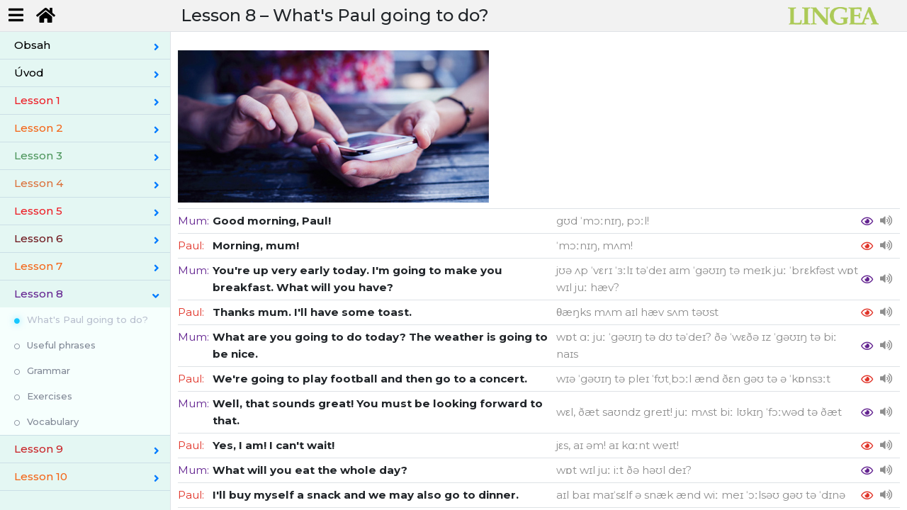

--- FILE ---
content_type: text/html; charset=utf-8
request_url: https://vyucba.lingea.sk/anglictina/ucebnica/lesson-8/what-s-paul-going-to-do
body_size: 4540
content:
<!DOCTYPE html>
<html>
<head>
  <meta charset="utf-8">
  <meta name="viewport" content="width=device-width, initial-scale=1">
  <meta name="description" content="učebnice">
  <title>Angličtina - učebnica | Lingea s.r.o.</title>  
  <meta name="viewport" content="width=device-width, initial-scale=1">
  <link rel="stylesheet" href="https://fonts.googleapis.com/css?family=Montserrat:300,300i,400,400i,500,500i,600,700&display=swap">    
  <link rel="stylesheet" href="/css/style.min.css?v=20260126160309">
  <link rel="shortcut icon" href="/favicon.ico" type="image/x-icon">
  <script type="text/javascript">var _stack = [];</script>
  <script src="/js/main.min.js?v=20260126160309" async="" defer=""></script>    
  
  <script async src="https://www.googletagmanager.com/gtag/js?id=UA-164172661-1"></script>  
  
  <script>
    window.dataLayer = window.dataLayer || [];
    function gtag(){dataLayer.push(arguments);}
    gtag('js', new Date());
    gtag('config', "UA-164172661-1");
  </script>
    
</head>

<body class="textbook nittro-transition-auto nittro-transition-bar">
  <div class="grid-container" id="wrapper">
    <header>
      <ul class="menu-top">
        <li><button class="butt" id="menu-toggle"><i class="fas fa-bars"></i></button></li>
        <li><a href="/" class="butt button-lg" data-ajax="false"><i class="fas fa-home"></i></a></li>
      </ul>
      <h1 id="snippet--lessonTitle">Lesson 8 &ndash; <t>What's Paul going to do?</t></h1>
      <div class="logo">
        <img src="/img/logo-green.png" alt="Angličtina - učebnica - Tématický slovník" title="Angličtina - učebnica - Učebnice">
      </div>
    </header>
          
    <div id="main">
      <div class="border-right" id="sidebar-wrapper">
        <ul class="list-group sidebar-menu" id="snippet--menuCnt">
          <li class="sidebar-dropdown ">
            
              <a href="/anglictina/ucebnica/obsah" class="ajax list-group-item-action color-A0"><span class="color-A0">Obsah</span></a>
          </li>          
          <li class="sidebar-dropdown ">
            
              <a href="/anglictina/ucebnica/uvod" class="ajax list-group-item-action color-A0"><span class="color-A0">Úvod</span></a>
          </li>          
          <li class="sidebar-dropdown ">
            
              <a href="/anglictina/ucebnica/lesson-1/introduction" class="ajax list-group-item-action color-B1"><span class="color-B1">Lesson 1</span></a>
            <div class="sidebar-submenu" >
              <ul>
                <li><a href="/anglictina/ucebnica/lesson-1/introduction" class="">Introduction</a></li>
                <li><a href="/anglictina/ucebnica/lesson-1/useful-phrases" class="">Useful phrases</a></li>
                <li><a href="/anglictina/ucebnica/lesson-1/pronunciation" class="">Pronunciation</a></li>
                <li><a href="/anglictina/ucebnica/lesson-1/grammar" class="">Grammar</a></li>
                <li><a href="/anglictina/ucebnica/lesson-1/exercises" class="">Exercises</a></li>
                <li><a href="/anglictina/ucebnica/lesson-1/vocabulary" class="">Vocabulary</a></li>
              </ul>
            </div>
          </li>          
          <li class="sidebar-dropdown ">
            
              <a href="/anglictina/ucebnica/lesson-2/kids-and-pets" class="ajax list-group-item-action color-A2"><span class="color-A2">Lesson 2</span></a>
            <div class="sidebar-submenu" >
              <ul>
                <li><a href="/anglictina/ucebnica/lesson-2/kids-and-pets" class="">Kids and Pets</a></li>
                <li><a href="/anglictina/ucebnica/lesson-2/useful-phrases" class="">Useful phrases</a></li>
                <li><a href="/anglictina/ucebnica/lesson-2/grammar" class="">Grammar</a></li>
                <li><a href="/anglictina/ucebnica/lesson-2/exercises" class="">Exercises</a></li>
                <li><a href="/anglictina/ucebnica/lesson-2/vocabulary" class="">Vocabulary</a></li>
              </ul>
            </div>
          </li>          
          <li class="sidebar-dropdown ">
            
              <a href="/anglictina/ucebnica/lesson-3/what-are-you-doing" class="ajax list-group-item-action color-E4"><span class="color-E4">Lesson 3</span></a>
            <div class="sidebar-submenu" >
              <ul>
                <li><a href="/anglictina/ucebnica/lesson-3/what-are-you-doing" class="">What are you doing?</a></li>
                <li><a href="/anglictina/ucebnica/lesson-3/useful-phrases" class="">Useful phrases</a></li>
                <li><a href="/anglictina/ucebnica/lesson-3/grammar" class="">Grammar</a></li>
                <li><a href="/anglictina/ucebnica/lesson-3/exercises" class="">Exercises</a></li>
                <li><a href="/anglictina/ucebnica/lesson-3/vocabulary" class="">Vocabulary</a></li>
              </ul>
            </div>
          </li>          
          <li class="sidebar-dropdown ">
            
              <a href="/anglictina/ucebnica/lesson-4/will-you-help-me" class="ajax list-group-item-action color-F2"><span class="color-F2">Lesson 4</span></a>
            <div class="sidebar-submenu" >
              <ul>
                <li><a href="/anglictina/ucebnica/lesson-4/will-you-help-me" class="">Will you help me?</a></li>
                <li><a href="/anglictina/ucebnica/lesson-4/useful-phrases" class="">Useful phrases</a></li>
                <li><a href="/anglictina/ucebnica/lesson-4/grammar" class="">Grammar</a></li>
                <li><a href="/anglictina/ucebnica/lesson-4/exercises" class="">Exercises</a></li>
                <li><a href="/anglictina/ucebnica/lesson-4/vocabulary" class="">Vocabulary</a></li>
              </ul>
            </div>
          </li>          
          <li class="sidebar-dropdown ">
            
              <a href="/anglictina/ucebnica/lesson-5/a-trip-to-london" class="ajax list-group-item-action color-B1"><span class="color-B1">Lesson 5</span></a>
            <div class="sidebar-submenu" >
              <ul>
                <li><a href="/anglictina/ucebnica/lesson-5/a-trip-to-london" class="">A Trip to London</a></li>
                <li><a href="/anglictina/ucebnica/lesson-5/useful-phrases" class="">Useful phrases</a></li>
                <li><a href="/anglictina/ucebnica/lesson-5/communication" class="">Communication</a></li>
                <li><a href="/anglictina/ucebnica/lesson-5/pronunciation" class="">Pronunciation</a></li>
                <li><a href="/anglictina/ucebnica/lesson-5/exercises" class="">Exercises</a></li>
                <li><a href="/anglictina/ucebnica/lesson-5/vocabulary" class="">Vocabulary</a></li>
              </ul>
            </div>
          </li>          
          <li class="sidebar-dropdown ">
            
              <a href="/anglictina/ucebnica/lesson-6/john-s-daily-routine" class="ajax list-group-item-action color-A6"><span class="color-A6">Lesson 6</span></a>
            <div class="sidebar-submenu" >
              <ul>
                <li><a href="/anglictina/ucebnica/lesson-6/john-s-daily-routine" class="">John's Daily Routine</a></li>
                <li><a href="/anglictina/ucebnica/lesson-6/useful-phrases" class="">Useful phrases</a></li>
                <li><a href="/anglictina/ucebnica/lesson-6/grammar" class="">Grammar</a></li>
                <li><a href="/anglictina/ucebnica/lesson-6/exercises" class="">Exercises</a></li>
                <li><a href="/anglictina/ucebnica/lesson-6/vocabulary" class="">Vocabulary</a></li>
              </ul>
            </div>
          </li>          
          <li class="sidebar-dropdown ">
            
              <a href="/anglictina/ucebnica/lesson-7/what-did-frank-want" class="ajax list-group-item-action color-A2"><span class="color-A2">Lesson 7</span></a>
            <div class="sidebar-submenu" >
              <ul>
                <li><a href="/anglictina/ucebnica/lesson-7/what-did-frank-want" class="">What did Frank want?</a></li>
                <li><a href="/anglictina/ucebnica/lesson-7/useful-phrases" class="">Useful phrases</a></li>
                <li><a href="/anglictina/ucebnica/lesson-7/grammar" class="">Grammar</a></li>
                <li><a href="/anglictina/ucebnica/lesson-7/exercises" class="">Exercises</a></li>
                <li><a href="/anglictina/ucebnica/lesson-7/vocabulary" class="">Vocabulary</a></li>
              </ul>
            </div>
          </li>          
          <li class="sidebar-dropdown active">
            
              <a href="/anglictina/ucebnica/lesson-8/what-s-paul-going-to-do" class="ajax list-group-item-action color-B6"><span class="color-B6">Lesson 8</span></a>
            <div class="sidebar-submenu" style='display:block'>
              <ul>
                <li class="active"><a href="/anglictina/ucebnica/lesson-8/what-s-paul-going-to-do" class="">What's Paul going to do?</a></li>
                <li><a href="/anglictina/ucebnica/lesson-8/useful-phrases" class="">Useful phrases</a></li>
                <li><a href="/anglictina/ucebnica/lesson-8/grammar" class="">Grammar</a></li>
                <li><a href="/anglictina/ucebnica/lesson-8/exercises" class="">Exercises</a></li>
                <li><a href="/anglictina/ucebnica/lesson-8/vocabulary" class="">Vocabulary</a></li>
              </ul>
            </div>
          </li>          
          <li class="sidebar-dropdown ">
            
              <a href="/anglictina/ucebnica/lesson-9/john-s-likes-and-dislikes" class="ajax list-group-item-action color-B2"><span class="color-B2">Lesson 9</span></a>
            <div class="sidebar-submenu" >
              <ul>
                <li><a href="/anglictina/ucebnica/lesson-9/john-s-likes-and-dislikes" class="">John's Likes and Dislikes</a></li>
                <li><a href="/anglictina/ucebnica/lesson-9/useful-phrases" class="">Useful phrases</a></li>
                <li><a href="/anglictina/ucebnica/lesson-9/pronunciation" class="">Pronunciation</a></li>
                <li><a href="/anglictina/ucebnica/lesson-9/grammar" class="">Grammar</a></li>
                <li><a href="/anglictina/ucebnica/lesson-9/exercises" class="">Exercises</a></li>
                <li><a href="/anglictina/ucebnica/lesson-9/vocabulary" class="">Vocabulary</a></li>
              </ul>
            </div>
          </li>          
          <li class="sidebar-dropdown ">
            
              <a href="/anglictina/ucebnica/lesson-10/on-holiday" class="ajax list-group-item-action color-A2"><span class="color-A2">Lesson 10</span></a>
            <div class="sidebar-submenu" >
              <ul>
                <li><a href="/anglictina/ucebnica/lesson-10/on-holiday" class="">On Holiday</a></li>
                <li><a href="/anglictina/ucebnica/lesson-10/useful-phrases" class="">Useful phrases</a></li>
                <li><a href="/anglictina/ucebnica/lesson-10/exercises" class="">Exercises</a></li>
                <li><a href="/anglictina/ucebnica/lesson-10/vocabulary" class="">Vocabulary</a></li>
              </ul>
            </div>
          </li>          
        </ul>
      </div>
      <div class="main-content-panel" data-show="/anglictina/ucebnica/lesson-8/what-s-paul-going-to-do?do=showExercise" id="snippet--mainCnt">
            <div class="main-content lesson-B6">    
      <div class="mb-2 mt-3">  
  <div class="intro">  
      <img src="/img/textbook/main/uni/txbk-x-phone1.jpg" class="img-fluid">
  </div>
</div>


    <div class="person phrase intro-tran mb-3">
        <div class="pr color-B6">Mum:</div>
        <div class="black" data-tr="y"> Good morning, Paul!</div>
        <div class="tran">
          <div class="pron">gʊd ˈmɔːnɪŋ, pɔːl!</div>
          <div class="snd color-B6">
            <i class="far fa-eye show-loc-tran"></i>
            <i class="fas fa-volume-up play-snd" data-snd="/en/en-Fem2-0012"></i>
          </div>            
          <div class="tran-label">Dobré ráno, Paul.</div>
        </div>
        <div class="pr color-A3">Paul:</div>
        <div class="black" data-tr="y"> Morning, mum!</div>
        <div class="tran">
          <div class="pron">ˈmɔːnɪŋ, mʌm!</div>
          <div class="snd color-A3">
            <i class="far fa-eye show-loc-tran"></i>
            <i class="fas fa-volume-up play-snd" data-snd="/en/en-Mas1-0046"></i>
          </div>            
          <div class="tran-label">Dobré, mami.</div>
        </div>
        <div class="pr color-B6">Mum:</div>
        <div class="black" data-tr="y"> You're up very early today. I'm going to make you breakfast. What will you have?</div>
        <div class="tran">
          <div class="pron">jʊə ʌp ˈvεrɪ ˈɜːlɪ təˈdeɪ aɪm ˈgəʊɪŋ tə meɪk juː ˈbrεkfəst wɒt wɪl juː hæv?</div>
          <div class="snd color-B6">
            <i class="far fa-eye show-loc-tran"></i>
            <i class="fas fa-volume-up play-snd" data-snd="/en/en-Fem2-0013"></i>
          </div>            
          <div class="tran-label">Dnes si hore veľmi skoro. Urobím ti raňajky. Čo si dáš?</div>
        </div>
        <div class="pr color-A3">Paul:</div>
        <div class="black" data-tr="y"> Thanks mum. I'll have some toast.</div>
        <div class="tran">
          <div class="pron">θæŋks mʌm aɪl hæv sʌm təʊst</div>
          <div class="snd color-A3">
            <i class="far fa-eye show-loc-tran"></i>
            <i class="fas fa-volume-up play-snd" data-snd="/en/en-Mas1-0047"></i>
          </div>            
          <div class="tran-label">Vďaka, mami, dám si hrianku.</div>
        </div>
        <div class="pr color-B6">Mum:</div>
        <div class="black" data-tr="y"> What are you going to do today? The weather is going to be nice.</div>
        <div class="tran">
          <div class="pron">wɒt ɑː juː ˈgəʊɪŋ tə dʊ təˈdeɪ? ðə ˈwεðə ɪz ˈgəʊɪŋ tə biː naɪs</div>
          <div class="snd color-B6">
            <i class="far fa-eye show-loc-tran"></i>
            <i class="fas fa-volume-up play-snd" data-snd="/en/en-Fem2-0014"></i>
          </div>            
          <div class="tran-label">Čo budeš dnes robiť? Bude pekne.</div>
        </div>
        <div class="pr color-A3">Paul:</div>
        <div class="black" data-tr="y"> We're going to play football and then go to a concert.</div>
        <div class="tran">
          <div class="pron">wɪə ˈgəʊɪŋ tə pleɪ ˈfʊtˌbɔːl ænd ðεn gəʊ tə ə ˈkɒnsɜːt</div>
          <div class="snd color-A3">
            <i class="far fa-eye show-loc-tran"></i>
            <i class="fas fa-volume-up play-snd" data-snd="/en/en-Mas1-0048"></i>
          </div>            
          <div class="tran-label">Budeme hrať futbal a potom pôjdeme na koncert.</div>
        </div>
        <div class="pr color-B6">Mum:</div>
        <div class="black" data-tr="y"> Well, that sounds great! You must be looking forward to that.</div>
        <div class="tran">
          <div class="pron">wεl, ðæt saʊndz greɪt! juː mʌst biː lʊkɪŋ ˈfɔːwəd tə ðæt</div>
          <div class="snd color-B6">
            <i class="far fa-eye show-loc-tran"></i>
            <i class="fas fa-volume-up play-snd" data-snd="/en/en-Fem2-0015"></i>
          </div>            
          <div class="tran-label">Tak to znie skvele. Na to sa určite tešíš!</div>
        </div>
        <div class="pr color-A3">Paul:</div>
        <div class="black" data-tr="y"> Yes, I am! I can't wait!</div>
        <div class="tran">
          <div class="pron">jεs, aɪ əm! aɪ kɑːnt weɪt!</div>
          <div class="snd color-A3">
            <i class="far fa-eye show-loc-tran"></i>
            <i class="fas fa-volume-up play-snd" data-snd="/en/en-Mas1-0049"></i>
          </div>            
          <div class="tran-label">Teším! Už sa nemôžem dočkať!</div>
        </div>
        <div class="pr color-B6">Mum:</div>
        <div class="black" data-tr="y"> What will you eat the whole day?</div>
        <div class="tran">
          <div class="pron">wɒt wɪl juː iːt ðə həʊl deɪ?</div>
          <div class="snd color-B6">
            <i class="far fa-eye show-loc-tran"></i>
            <i class="fas fa-volume-up play-snd" data-snd="/en/en-Fem2-0016"></i>
          </div>            
          <div class="tran-label">Čo budeš celý deň jesť?</div>
        </div>
        <div class="pr color-A3">Paul:</div>
        <div class="black" data-tr="y"> I'll buy myself a snack and we may also go to dinner.</div>
        <div class="tran">
          <div class="pron">aɪl baɪ maɪˈsεlf ə snæk ænd wiː meɪ ˈɔːlsəʊ gəʊ tə ˈdɪnə</div>
          <div class="snd color-A3">
            <i class="far fa-eye show-loc-tran"></i>
            <i class="fas fa-volume-up play-snd" data-snd="/en/en-Mas1-0050"></i>
          </div>            
          <div class="tran-label">Kúpim si nejakú desiatu a možno zájdeme aj na večeru.</div>
        </div>
        <div class="pr color-B6">Mum:</div>
        <div class="black" data-tr="y"> Okay, I'll give you some money. Is Frank going to be there too?</div>
        <div class="tran">
          <div class="pron">ˌəʊˈkeɪ, aɪl gɪv juː sʌm ˈmʌnɪ ɪz fræŋk ˈgəʊɪŋ tə biː ðεə tuː?</div>
          <div class="snd color-B6">
            <i class="far fa-eye show-loc-tran"></i>
            <i class="fas fa-volume-up play-snd" data-snd="/en/en-Fem2-0017"></i>
          </div>            
          <div class="tran-label">Dobre, dám ti nejaké peniaze. Bude tam aj Frank?</div>
        </div>
        <div class="pr color-A3">Paul:</div>
        <div class="black" data-tr="y"> Well, I hope so. He's got the tickets. I'm going to call him.</div>
        <div class="tran">
          <div class="pron">wεl, aɪ həʊp səʊ hiːz gɒt ðə ˈtɪkɪts aɪm ˈgəʊɪŋ tə kɔːl hɪm</div>
          <div class="snd color-A3">
            <i class="far fa-eye show-loc-tran"></i>
            <i class="fas fa-volume-up play-snd" data-snd="/en/en-Mas1-0051"></i>
          </div>            
          <div class="tran-label">No to dúfam. Má lístky. Zavolám mu.</div>
        </div>
        <div class="pr color-B6">Mum:</div>
        <div class="black" data-tr="y"> You don't need to. Your phone is ringing! It's Frank calling.</div>
        <div class="tran">
          <div class="pron">juː dəʊnt niːd tə jɔː fəʊn ɪz ˈrɪŋɪŋ! ɪts fræŋk ˈkɔːlɪŋ</div>
          <div class="snd color-B6">
            <i class="far fa-eye show-loc-tran"></i>
            <i class="fas fa-volume-up play-snd" data-snd="/en/en-Fem2-0018"></i>
          </div>            
          <div class="tran-label">Nemusíš. Zvoní ti telefón. Volá Frank.</div>
        </div>
        <div class="pr color-A3">Paul:</div>
        <div class="black" data-tr="y"> Hi Frank! What's up? What? Oh no! Are you kidding me?</div>
        <div class="tran">
          <div class="pron">haɪ fræŋk! wɒts ʌp? wɒt? əʊ nəʊ! ɑː juː kɪdɪŋ miː?</div>
          <div class="snd color-A3">
            <i class="far fa-eye show-loc-tran"></i>
            <i class="fas fa-volume-up play-snd" data-snd="/en/en-Mas1-0052"></i>
          </div>            
          <div class="tran-label">Ahoj, Frank! Čo je? Čože? No to hádam nie! Robíš si srandu?</div>
        </div>
        <div class="pr color-B6">Mum:</div>
        <div class="black" data-tr="y"> What happened?</div>
        <div class="tran">
          <div class="pron">wɒt ˈhæp&lt;sup&gt;ə&lt;/sup&gt;nd?</div>
          <div class="snd color-B6">
            <i class="far fa-eye show-loc-tran"></i>
            <i class="fas fa-volume-up play-snd" data-snd="/en/en-Fem2-0019"></i>
          </div>            
          <div class="tran-label">Čo sa stalo?</div>
        </div>
        <div class="pr color-A3">Paul:</div>
        <div class="black" data-tr="y"> He can't find the tickets! I'm going to kill him!</div>
        <div class="tran">
          <div class="pron">hɪ kɑːnt faɪnd ðə ˈtɪkɪts! aɪm ˈgəʊɪŋ tə kɪl hɪm!</div>
          <div class="snd color-A3">
            <i class="far fa-eye show-loc-tran"></i>
            <i class="fas fa-volume-up play-snd" data-snd="/en/en-Mas1-0053"></i>
          </div>            
          <div class="tran-label">On tie lístky nemôže nájsť! Ja jeho zabijem.</div>
        </div>
        <div class="pr color-B6">Mum:</div>
        <div class="black" data-tr="y"> What a pity!</div>
        <div class="tran">
          <div class="pron">wɒt ə ˈpɪtɪ!</div>
          <div class="snd color-B6">
            <i class="far fa-eye show-loc-tran"></i>
            <i class="fas fa-volume-up play-snd" data-snd="/en/en-Fem2-0020"></i>
          </div>            
          <div class="tran-label">To je taká škoda!</div>
        </div>
        <div class="pr color-A3">Paul:</div>
        <div class="black" data-tr="y"> What are we going to do now?</div>
        <div class="tran">
          <div class="pron">wɒt ɑː wiː ˈgəʊɪŋ tə dʊ naʊ?</div>
          <div class="snd color-A3">
            <i class="far fa-eye show-loc-tran"></i>
            <i class="fas fa-volume-up play-snd" data-snd="/en/en-Mas1-0054"></i>
          </div>            
          <div class="tran-label">Čo teraz budeme robiť?</div>
        </div>
        <div class="pr color-B6">Mum:</div>
        <div class="black" data-tr="y"> I'm sure he'll find the tickets. Eat your breakfast first. It will get cold. Then we'll see.</div>
        <div class="tran">
          <div class="pron">aɪm ʃʊə hiːl faɪnd ðə ˈtɪkɪts iːt jɔː ˈbrεkfəst fɜːst ɪt wɪl gεt kəʊld ðεn wiːl siː</div>
          <div class="snd color-B6">
            <i class="far fa-eye show-loc-tran"></i>
            <i class="fas fa-volume-up play-snd" data-snd="/en/en-Fem2-0021"></i>
          </div>            
          <div class="tran-label">Určite tie lístky nájde. Najprv sa naraňajkuj. Vychladne ti to. Potom uvidíme.</div>
        </div>
        <div class="pr color-A3">Paul:</div>
        <div class="black" data-tr="y"> Later mum, I'm going to book new tickets first.</div>
        <div class="tran">
          <div class="pron">ˈleɪtə mʌm, aɪm ˈgəʊɪŋ tə bʊk njuː ˈtɪkɪts fɜːst</div>
          <div class="snd color-A3">
            <i class="far fa-eye show-loc-tran"></i>
            <i class="fas fa-volume-up play-snd" data-snd="/en/en-Mas1-0055"></i>
          </div>            
          <div class="tran-label">Neskôr, mami, najprv zarezervujem nové lístky.</div>
        </div>
    </div>
    <div class="note pen">  
      <div class="content"><p>Nájdite v texte <bf lang="2">tvary blízkej budúcnosti</bf> a jednoduchého <bf lang="2">budúceho času</bf>. Všimnite si ich použitie.</p></div>
    </div>
    <div class="note normal">  
      <div class="content"><p>Všimnite si užitočné spojenie <bf lang="1">can't wait (to) ...</bf> - <bf lang="2">nemôcť sa dočkať (kedy)...</bf>. Napr. <bf lang="1">We can't wait to see it.</bf> - Nemôžeme sa dočkať, kedy to uvidíme., <bf lang="1">They can't wait to be back.</bf> - Nemôžu sa dočkať, kedy budú naspäť. Aj tu sa môže použiť pred neurčitkom predložka <bf lang="1">for</bf> so <bf lang="2">zámenom</bf>, ak sa hovorí ešte o inej osobe, ako je podmet. Napr.: <bf lang="1">I can't wait for him to leave.</bf> - Nemôžem sa dočkať, kedy odíde., <bf lang="1">They can't wait for us to arrive.</bf> - Nemôžu sa dočkať, kedy prídeme.</p></div>
    </div>
    <div class="note normal">  
      <div class="content"><p>Bežná fráza <bf lang="1">What a pity!</bf> či <bf lang="1">That's a pity!</bf> znamená <bf lang="2">To je (ale) škoda</bf>. V hovorovej angličtine sa podobne používa aj fráza <bf lang="1">It's a shame!</bf>, ktorá môže tiež vyjadrovať sklamanie alebo mierne odsúdenie. (<bf lang="1">Shame</bf> ʃeɪm je po slovensky aj <bf lang="2">hanba</bf>.)</p></div>
    </div>

    </div>

      </div>
    </div>

  </div>

</body>
</html>
